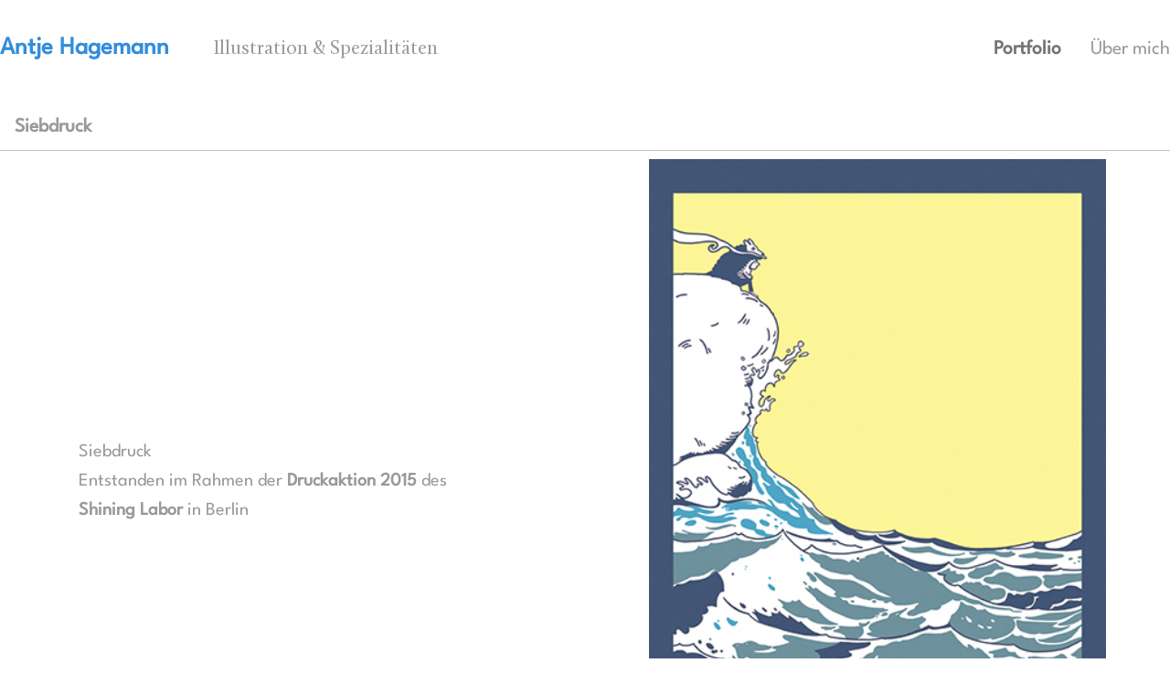

--- FILE ---
content_type: text/html; charset=UTF-8
request_url: https://www.hedgeman.de/portfolio/siebdruck
body_size: 1275
content:
<!DOCTYPE html>
<html lang="de">

<head>
    <meta charset="UTF-8">
    <meta http-equiv="X-UA-Compatible" content="IE=edge">
    <meta name="viewport" content="width=device-width, initial-scale=1.0">
    <link rel="shortcut icon" href="favicon.ico" type="image/x-icon">
    <title>Siebdruck | Antje Hagemann - Illustration & Spezialitäten</title>
    <script src="https://cdn.jsdelivr.net/gh/alpinejs/alpine@v2.x.x/dist/alpine.min.js" defer></script>
    <link href="https://www.hedgeman.de/assets/css/style.css" rel="stylesheet"></head>
<body>

    <header class="header-box">
    <!-- <h1>Siebdruck</h1> -->
    <div class="brand">
        <div class="logo"><a href="https://www.hedgeman.de">Antje Hagemann</a></div>
        <div class="slogan">Illustration &amp; Spezialitäten</div>
    </div>
    <nav>
        <ul class="nav-main">
                            <li class="ah-portfolio">
                    <a class="active" href="https://www.hedgeman.de/portfolio">Portfolio                        </a>
                </li>
                            <li class="ah-uber-mich">
                    <a href="https://www.hedgeman.de/uber-mich">&Uuml;ber mich                        </a>
                </li>
                            <li class="ah-kontakt">
                    <a href="https://www.hedgeman.de/kontakt">Kontakt                        </a>
                </li>
                    </ul>
    </nav>
</header>
    <main class="main">
        <section class="article">
            <article>


                <h1>Siebdruck</h1>

                <div class="portfolio-projekt">

                    <div class="text">
                                                <p>Siebdruck<br />
Entstanden im Rahmen der <strong>Druckaktion 2015</strong> des<strong> Shining Labor</strong> in Berlin</p>                    </div>
                    <div class="bild">
                        <img alt="" src="https://www.hedgeman.de/media/pages/portfolio/siebdruck/1d9c7bfcd5-1657726699/druckaktion01.jpg">                    </div>
                </div>





            </article>
        </section>

        <div class="portfolio-weiterer-inhalt">
            


            <div class="prev-next-container">
                <div class="next-box">
                                            <a href="https://www.hedgeman.de/portfolio/illustratorin"><svg fill='none' stroke='#0E1A27' stroke-width='8' stroke-dashoffset='0' stroke-dasharray='0' stroke-linecap='round' stroke-linejoin='round' xmlns='http://www.w3.org/2000/svg' viewBox='0 0 100 100'><circle cx="50" cy="50" r="40"/> <line x1="85" y1="50" x2="35" y2="50" /> <polyline fill="none" points="50,30 35,50 50,70" /></svg></a>
                                    </div>

                <div>
                    <p class="zurueck"><a href="https://www.hedgeman.de/portfolio">zur&uuml;ck zum Portfolio</a></p>
                </div>

                <div class="prev-box">
                                            <a href="https://www.hedgeman.de/portfolio/siebdruck02"><svg fill='none' stroke='#0E1A27' stroke-width='8' stroke-dashoffset='0' stroke-dasharray='0' stroke-linecap='round' stroke-linejoin='round' xmlns='http://www.w3.org/2000/svg' viewBox='0 0 100 100'><circle cx="50" cy="50" r="40"/> <line x1="15" y1="50" x2="65" y2="50" /> <polyline fill="none" points="50,30 65,50 50,70" /></svg></a>
                                    </div>

            </div><!-- prev-next-container -->

        </div>






    </main>

    <footer class="footer">


    <div class="footer-nav">
        <ul>
            <li>&copy; 2004-2025  Antje Hagemann</li>
            <li><a href="https://www.hedgeman.de/kontakt">Kontakt</a></li>
            <li><a href="https://www.hedgeman.de/impressum">Impressum</a></li>
            <li><a href="https://www.hedgeman.de/datenschutz">Datenschutz</a></li>
        </ul>
    </div>

    <div class="social-media">
        <ul>
            <li><a href="https://www.instagram.com/antje.hagemann/"><img src="https://www.hedgeman.de/assets/icons/ista.jpg" alt="Instagram"></a></li>
            <li><a href="https://illustratoren-organisation.de/portfolio/antje-hagemann/"><img src="https://www.hedgeman.de/assets/icons/io.jpg" alt="IO"></a></li>
            <li><a href="https://de.linkedin.com/in/antje-hagemann-60994a8/"><img src="https://www.hedgeman.de/assets/icons/iconmonstr-linkedin-3-240.png" alt="LinkedIn"></a></li>
        </ul>
    </div>

    <!--<div class="copyright-hinweis">
        &copy; 2022 Antje Hagemann
    </div> -->
</footer>


</body>

</html>

--- FILE ---
content_type: text/css
request_url: https://www.hedgeman.de/assets/css/style.css
body_size: 3177
content:
* {
  margin: 0;
  padding: 0;
}

html {
  scroll-behavior: smooth;
  font-size: 100%;
  box-sizing: border-box;
}

.default img {
  display: block;
  width: 100%;
}

html body.home {
  min-height: 100%;
  background-image: url(../img/bg.jpg);
  background-size: cover;
  background-repeat: no-repeat;
  background-position: center center;
  background-position: top center;
  position: relative;
  font-size: 16px;
}

html .home {
  border: 32px solid #fff;
}

.start-box {
  display: flex;
  flex-direction: column;
  justify-content: center;
  align-items: center;
  border-radius: 24px;
  text-align: center;
  text-transform: uppercase;
  /*
    width: 1600px;
    height: 800px;
    */
  padding: 3.5rem 7rem 5rem;
  color: #000;
  background-color: #fff;
  opacity: 0.9;
  position: absolute;
  top: 50%;
  left: 50%;
  transform: translate(-50%, -50%);
}

.start-slogan {
  font-family: var(--slogan-font);
  color: var(--logo-blau);
  font-size: 68px;
  font-size: 24pt;
  letter-spacing: 0;
  white-space: nowrap;
  padding: 0;
  margin: 0;
  line-height: 0.8;
}

.start-logo {
  font-size: 120px;
  font-size: 55pt;
  /*  font-size: clamp(100px, 1vw, 120px);  */
  color: var(--text-color);
  letter-spacing: 0.08em;
  font-weight: 600;
  white-space: nowrap;
  padding: 0;
  margin: 0;
  line-height: 0.8;
}

.start-navi a {
  color: var(--text-color);
  font-size: 42px;
  font-size: 16pt;
  text-decoration: none;
  font-weight: 600;
}

.start-navi a:hover {
  color: var(--link-color);
}

.start-navi-ul {
  display: flex;
}

.start-navi-ul li {
  list-style: none;
}

.start-navi-ul li {
  margin-right: 4rem;
}

.start-navi-ul li:last-child {
  margin-right: 0;
}

header,
main,
footer {
  width: 100%;
  max-width: 1280px;
  max-width: 1300px;
  border: 0px solid silver;
  margin-right: auto;
  margin-left: auto;
}

.header-box {
  margin: 0 auto;
  display: flex;
  min-height: 10vh;
  justify-content: space-between;
  align-items: center;
  align-items: baseline;
  padding-top: 2rem;
}

.brand {
  display: flex;
  align-items: baseline;
}

main {
  border: 0px solid silver;
}

footer {
  display: flex;
  justify-content: space-between;
  align-items: center;
  min-height: 10vh;
}

.nav-main {
  display: flex;
  justify-content: flex-end;
  font-size: var(--nav-text-size);
}

ul.nav-main {
  list-style: none;
}

ul.nav-main li {
  margin-left: 2rem;
}

ul.nav-main li.ah-kontakt {
  margin-left: 0;
  display: none;
}

ul.nav-main li a {
  text-decoration: none;
  color: var(--text-font);
}

ul.nav-main li a:hover {
  color: var(--link-color);
}

ul.nav-main li a.active {
  color: var(--link-color);
  font-weight: 600;
}

.grid__fuenfSpalten {
  display: grid;
  grid-template-columns: repeat(auto-fit, minmax(15rem, 1fr));
  /* grid-template-rows: masonry; */
  gap: 25px;
  margin: 1rem 0;
}

.spalte {
  height: auto;
}

.spaltenwrapper h2 {
  text-align: center;
  color: #757373;
  font-size: 15pt;
  /* anstatt 16 */
  color: var(--logo-blau);
  position: relative;
}

.spaltenwrapper h2 svg {
  text-align: center;
  background-color: transparent;
  fill: var(--logo-blau) !important;
  stroke: var(--logo-blau) !important;
  position: absolute;
  width: 24px;
  top: 25px;
  left: 0;
  right: 0;
  margin: 0 auto;
}

.portfolio-weiterer-inhalt,
.portfolio-weiterer-inhalt .blocks,
.portfolio-weiterer-inhalt .row {
  margin: 0 auto;
  max-width: 1140px !important;
}

.portfolio-weiterer-inhalt {
  margin-top: 4rem;
}

.portfolio-weiterer-inhalt figcaption {
  text-align: center;
}

#dreier-block {
  display: grid;
  grid-gap: 10px;
  grid-template-columns: repeat(3, 1fr);
}

#zweier-block {
  display: grid;
  grid-gap: 10px;
  grid-template-columns: repeat(2, 1fr);
}

#einer-block {
  display: grid;
  grid-gap: 10px;
  grid-template-columns: repeat(1, 1fr);
}

#dreier-block img,
#zweier-block img,
#einer-block img {
  width: 100%;
}

.blog article p,
.blog article h1 {
  padding: 0.2rem 1rem;
}
.blog article a {
  color: #333;
  text-decoration: none;
}

article p,
article h1 {
  padding: 0.5rem 1rem;
}

.blog article img {
  width: 100%;
  -o-object-fit: cover;
     object-fit: cover;
  /* aspect-ratio: 3 / 2; */
}

.blog a.more {
  display: none;
}

a.more {
  color: red;
  padding: 1rem 0 2rem 0;
  display: inline-block;
}

.pagination {
  display: flex;
  justify-content: space-between;
  padding: 1rem;
}

.pagination a.next:hover {
  transform: translateX(-10px);
  transition: all 0.5s ease-in-out;
}

.pagination a.prev:hover {
  transform: translateX(10px);
  transition: all 0.5s ease-in-out;
}

/* hover text ### JS_CSS_PortfolioProject-master entlehnt ####### */
.portfolio-item {
  position: relative;
}

.portfolio-item img {
  /* siehe auch zeile 34 */
  width: 100%;
  /* heightx: 325px;
  heightx: 450px; */
  -o-object-fit: cover;
     object-fit: cover;
  /*
  aspect-ratio: 3 / 4;
  */
}

.portfolio-item .hover-items {
  width: 100%;
  height: 96%;
  /* background-color: gray; */
  background: rgba(0, 0, 0, 0.6);
  background: rgba(30, 70, 135, 0.6);
  font-size: 2.5rem;
  text-align: center;
  color: #fff;
  position: absolute;
  left: 0;
  top: 0;
  /* border-radius: 15px; */
  display: flex;
  justify-content: center;
  align-items: center;
  flex-direction: column;
  opacity: 0;
  transform: scale(0);
  transition: all 0.4s ease-in-out;
}

.portfolio-item:hover .hover-items {
  opacity: 1;
  transform: scale(1);
}

.portfolio-item:hover .hover-items span.caption {
  max-width: 220px;
  text-align: center;
  word-wrap: break-word;
}

/* prev-next ########### */
.prev-next-container {
  display: flex;
  justify-content: space-between;
  align-items: center;
  padding: 1rem;
}

svg {
  background-color: transparent;
  fill: #fff !important;
  stroke: var(--text-color) !important;
  width: 32px;
}

.prev-box svg:hover,
.next-box svg:hover {
  transform: scale(1.1);
  transition: all 0.5s ease;
  stroke: var(--link-color) !important;
}

.zurueck a {
  color: var(--text-color) !important;
  text-decoration: none;
}

.zurueck a:hover {
  text-decoration: underline;
}

/* hover text ende ########## */
/* siehe auch portfolio-projekt und mixins */
.text,
.bild,
.bild img {
  width: 500px !important;
}

.article h1 {
  border-bottom: 1px solid silver;
}

html {
  height: 100%;
}

body {
  height: 100%;
  display: flex;
  flex-direction: column;
}

main {
  flex: 1;
  /* damit erstreckt sich main ueber die gesamte verfuegbare hoehe */
}

.social-media ul {
  display: flex;
  list-style: none;
}

.social-media li {
  margin-right: 16px;
}

.social-media img {
  width: 32px;
}

.footer-nav ul {
  display: flex;
  list-style: none;
}

.footer-nav li {
  margin-right: 24px;
}

.footer-nav li a {
  color: var(--text-color);
  text-decoration: none;
}

.footer-nav li a:hover {
  color: var(--link-color);
}

.portfolio-projekt {
  display: flex;
  justify-content: space-around;
  align-items: center;
}

[x-cloak] {
  display: none;
}

.modal-wrapper {
  display: flex;
  width: 100%;
  justify-content: space-between;
  background-color: var(--logo-blau);
  margin: 0;
  padding: 1rem;
}
.modal-wrapper a {
  color: #fff;
}
.modal-wrapper svg {
  background-color: transparent;
  fill: white;
}
.modal-wrapper svg:hover {
  transform: scale(0.9);
  transition: all 0.5s ease;
  fill: azure;
}

.modal {
  text-align: center;
  color: white;
  width: 90vw;
}

button {
  margin-right: 2rem;
  display: inline-block;
  cursor: pointer;
  border: none;
  background-color: transparent;
  outline: none;
}

svg {
  background-color: transparent;
  fill: white;
}

@media screen and (max-width: 600px) {
  .start-box {
    padding: 3.5rem 7rem 5rem;
    top: 30%;
    left: 50%;
    transform: translate(-50%, -50%);
  }
  html .home {
    border: 16px solid #fff;
  }
  main {
    margin-right: 0.5em !important;
    margin-left: 0.5em !important;
  }
  .start-slogan {
    font-size: 24pt;
    font-size: clamp(18px, 2vw, 30px);
    padding: 0;
    margin: 0;
    line-height: 0.8;
  }
  .start-logo {
    font-size: 55pt;
    font-size: clamp(34px, 3vw, 70px);
  }
  .start-navi a {
    font-size: 42px;
    font-size: 16pt;
    font-size: clamp(16px, 1vw, 25px);
    font-weight: 600;
  }
  .start-navi-ul {
    flex-direction: column;
  }
  .start-navi-ul li {
    margin-right: 0;
  }
  /* siehe skeleton */
  .header-box,
.brand,
.portfolio-projekt,
.footer-nav ul,
.footer {
    display: block;
    text-align: center;
    /* justify-content: center; nicht benutzen wg.footer */
  }
  .ubermich {
    flex-direction: column;
    justify-content: center;
    align-items: center;
    gap: 1px !important;
  }
  .box-ubermich-bild {
    align-items: center;
    margin: 0;
    padding: 0;
  }
  .box-ubermich-bild img {
    margin: 26px auto auto auto;
    width: 80%;
    width: 90% !important;
  }
  .logo,
.slogan {
    width: 100%;
  }
  .social-media ul {
    justify-content: center;
    align-items: center;
  }
  .header-box {
    min-height: 13vh;
    /* wichtig sonst funktionieren die links nicht */
    min-height: auto;
  }
  .ubermich div {
    width: 100%;
    padding: 10px;
  }
  /* siehe auch portfolio-projekt und mixins */
  .text,
.bild,
.bild img {
    width: 92% !important;
  }
  .nav-main {
    align-items: center;
    justify-content: center;
  }
  .logo {
    text-align: center;
    justify-content: center;
    align-self: center;
  }
  article h1 {
    text-align: center;
    padding-top: 1.2rem;
  }
}
/* Die Box bekommt nur im Internet Explorer 10 einen roten Hintergrund. */
@media screen and (-ms-high-contrast: active), (-ms-high-contrast: none) {
  .ubermich div:first-child {
    margin-right: 20px;
  }
  .ubermich div:last-child {
    margin-left: 20px;
  }
  /* untenstehendes ist wg. sticky footer */
  body {
    height: 100%;
    display: block;
    font: 1rem "Lucida Grande", "Lucida Sans", "Lucida Sans Unicode", sans-serif;
    color: gray;
  }
  .brand {
    font-size: 1.4rem;
  }
  .brand a {
    color: #338ddc;
  }
  a {
    color: #757373;
  }
  .grid__fuenfSpalten {
    max-width: 1200px;
    margin: auto;
  }
  main {
    flex: 1 auto;
    /* auto nur fuer IE */
    /* sticky footer - damit erstreckt sich main ueber die gesamte verfuegbare hoehe */
  }
}
h1,
h2,
h3,
h4,
h5,
h6 {
  margin: 0.6rem 0;
  font-size: 16pt;
}

.ubermich {
  display: flex;
  gap: 60px;
}

.box-ubermich-bild img {
  width: 194px;
  margin-top: 66px;
}

.box-ubermich {
  border: 0px solid green;
  width: 60%;
}

.box-klienten {
  border: 0px solid red;
  width: 40%;
}

.box-klienten ul {
  list-style: none;
}

.box-klienten li {
  display: inline;
}

.box-klienten li:after {
  list-style: none;
  content: " +";
}

.box-klienten li:last-child:after {
  content: "";
}

.verlage {
  margin-bottom: 2rem;
}

main p {
  margin: 0.8rem 0 1.2rem;
}

main a:link {
  color: var(--link-color);
}
main a:visited {
  color: var(--link-color);
}
main a:hover {
  color: var(--link-color);
}
main a:focus {
  color: var(--link-color);
}
main a:active {
  color: var(--link-color);
}

/* @import url('https://fonts.googleapis.com/css2?family=League+Spartan:wght@400;600&display=swap'); */
@font-face {
  font-family: "Calluna";
  src: url("../fonts/Calluna-Regular.woff2") format("woff2"), url("../fonts/Calluna-Regular.woff") format("woff");
  font-weight: normal;
  font-style: normal;
  font-display: swap;
}
/* league-spartan-regular - latin */
@font-face {
  font-family: "League Spartan";
  font-style: normal;
  font-weight: 400;
  font-display: swap;
  src: url("../fonts/league-spartan-v6-latin-regular.eot");
  /* IE9 Compat Modes */
  src: local(""), url("../fonts/league-spartan-v6-latin-regular.eot?#iefix") format("embedded-opentype"), url("../fonts/league-spartan-v6-latin-regular.woff2") format("woff2"), url("../fonts/league-spartan-v6-latin-regular.woff") format("woff"), url("../fonts/league-spartan-v6-latin-regular.ttf") format("truetype"), url("../fonts/league-spartan-v6-latin-regular.svg#LeagueSpartan") format("svg");
  /* Legacy iOS */
}
:root {
  --text-color: #999999;
  --link-color: #757373;
  --text-size: 15pt;
  --nav-text-size: 16pt;
  --text-font: "League Spartan", sans-serif;
  --slogan-text-size: 20pt;
  --slogan-text-size: 16pt;
  --logo-text-size: 20pt;
  --slogan-font: "Calluna", serif;
  --logo-blau: #338ddc;
}

body {
  background-color: var(--primary-color);
  color: var(--text-color);
  font-family: var(--text-font);
  line-height: 1.6;
  font-size: var(--text-size);
  /* font-size: clamp(0.9rem, 10vw, 1.1rem); */
}

.slogan {
  font-family: var(--slogan-font);
  font-size: var(--slogan-text-size);
}

.logo {
  color: var(--logo-blau);
  margin-right: 3rem;
  font-weight: 600;
  font-size: var(--logo-text-size);
}

.logo a {
  color: var(--logo-blau);
  text-decoration: none;
}/*# sourceMappingURL=style.css.map */